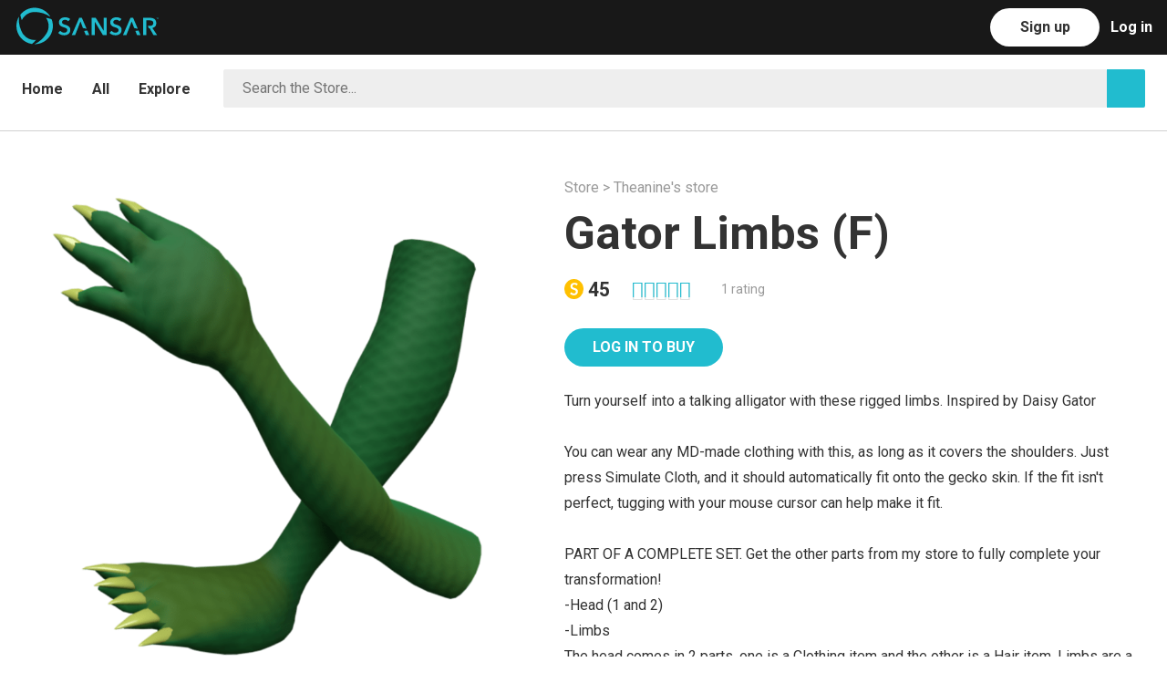

--- FILE ---
content_type: text/html; charset=utf-8
request_url: https://store.sansar.com/listings/adf5018b-b57f-4519-b1a5-ad997e122054/gator-limbs-f
body_size: 14935
content:
<!doctype html>
<html lang="en">
    <head>
      <script>
        window.dataLayer = window.dataLayer || [];
        window.track = window.track || function(){(track.q=track.q || []).push(arguments);}
        
        
        track('set', 'app', 'marketplace');
        track('send', 'sansar_web_pageViewed');
      </script>
      
      <!-- Facebook Pixel Code -->
      <script>
      !function(f,b,e,v,n,t,s)
      {if(f.fbq)return;n=f.fbq=function(){n.callMethod?
      n.callMethod.apply(n,arguments):n.queue.push(arguments)};
      if(!f._fbq)f._fbq=n;n.push=n;n.loaded=!0;n.version='2.0';
      n.queue=[];t=b.createElement(e);t.async=!0;
      t.src=v;s=b.getElementsByTagName(e)[0];
      s.parentNode.insertBefore(t,s)}(window, document,'script',
      'https://connect.facebook.net/en_US/fbevents.js');
      fbq('init', '276862923729376');
      fbq('track', 'PageView');
      </script>
      <noscript><img height="1" width="1" style="display:none"
      src="https://www.facebook.com/tr?id=276862923729376&ev=PageView&noscript=1"
      /></noscript>
      <!-- End Facebook Pixel Code —>      <!-- Google Tag Manager -->
<script>(function(w,d,s,l,i){w[l]=w[l]||[];w[l].push({'gtm.start':
new Date().getTime(),event:'gtm.js'});var f=d.getElementsByTagName(s)[0],
j=d.createElement(s),dl=l!='dataLayer'?'&l='+l:'';j.async=true;j.src=
'https://www.googletagmanager.com/gtm.js?id='+i+dl;f.parentNode.insertBefore(j,f);
})(window,document,'script','dataLayer','GTM-K3MH7JG');</script>
<!-- End Google Tag Manager -->
      <title data-react-helmet="true">Gator Limbs (F) | Sansar Store</title><meta data-react-helmet="true" name="og:type" content="website"/><meta data-react-helmet="true" name="og:locale" content="en_US"/><meta data-react-helmet="true" name="og:site_name" content="Sansar Store"/><meta data-react-helmet="true" name="apple-mobile-web-app-capable" content="yes"/><meta data-react-helmet="true" name="charset" content="utf-8"/><meta data-react-helmet="true" name="viewport" content="width=device-width, initial-scale=1"/><meta data-react-helmet="true" name="msapplication-TileColor" content="#ffffff"/><meta data-react-helmet="true" name="msapplication-TileImage" content="/ms-icon-144x144.png"/><meta data-react-helmet="true" name="theme-color" content="#ffffff"/><meta data-react-helmet="true" name="description" content="Turn yourself into a talking alligator with these rigged limbs. Inspired by Daisy Gator

You can wear any MD-made clothing with this, as long as it covers the shoulders. Just press Simulate Cloth, and it should automatically fit onto the gecko skin. If the fit isn&#x27;t perfect, tugging with your mouse cursor can help make it fit.

PART OF A COMPLETE SET. Get the other parts from my store to fully complete your transformation!
-Head (1 and 2)
-Limbs
The head comes in 2 parts, one is a Clothing item and the other is a Hair item. Limbs are a Clothing item. Tail comes as part of &quot;Head 2&quot;."/><meta data-react-helmet="true" name="og:description" content="Turn yourself into a talking alligator with these rigged limbs. Inspired by Daisy Gator

You can wear any MD-made clothing with this, as long as it covers the shoulders. Just press Simulate Cloth, and it should automatically fit onto the gecko skin. If the fit isn&#x27;t perfect, tugging with your mouse cursor can help make it fit.

PART OF A COMPLETE SET. Get the other parts from my store to fully complete your transformation!
-Head (1 and 2)
-Limbs
The head comes in 2 parts, one is a Clothing item and the other is a Hair item. Limbs are a Clothing item. Tail comes as part of &quot;Head 2&quot;."/><meta data-react-helmet="true" name="og:image" content="https://sansarweb-media-production-w.akamaized.net/982bd1d6-8c76-4fbe-b37e-ccea4a6e529a_1200.png"/><meta data-react-helmet="true" name="og:image:secure_url" content="https://sansarweb-media-production-w.akamaized.net/982bd1d6-8c76-4fbe-b37e-ccea4a6e529a_1200.png"/><meta data-react-helmet="true" name="og:image:type" content="image/png"/><meta data-react-helmet="true" name="og:image:width" content="1200"/><meta data-react-helmet="true" name="og:image" content="https://sansarweb-media-production-w.akamaized.net/d99af12b-3086-4860-93a4-c5aa88a5572f_1200.png"/><meta data-react-helmet="true" name="og:image:secure_url" content="https://sansarweb-media-production-w.akamaized.net/d99af12b-3086-4860-93a4-c5aa88a5572f_1200.png"/><meta data-react-helmet="true" name="og:image:type" content="image/png"/><meta data-react-helmet="true" name="og:image:width" content="1200"/><meta data-react-helmet="true" name="og:image" content="https://sansarweb-media-production-w.akamaized.net/3358e6f0-5cb6-43c6-8409-603f49c99a45_1200.png"/><meta data-react-helmet="true" name="og:image:secure_url" content="https://sansarweb-media-production-w.akamaized.net/3358e6f0-5cb6-43c6-8409-603f49c99a45_1200.png"/><meta data-react-helmet="true" name="og:image:type" content="image/png"/><meta data-react-helmet="true" name="og:image:width" content="1200"/><meta data-react-helmet="true" name="og:title" content="Gator Limbs (F)"/><meta data-react-helmet="true" name="og:url" content="https://store.sansar.com/listings/adf5018b-b57f-4519-b1a5-ad997e122054/gator-limbs-f"/><link data-react-helmet="true" rel="apple-touch-icon" sizes="57x57" href="/assets/apple-icon-57x57.png"/><link data-react-helmet="true" rel="apple-touch-icon" sizes="60x60" href="/assets/apple-icon-60x60.png"/><link data-react-helmet="true" rel="apple-touch-icon" sizes="72x72" href="/assets/apple-icon-72x72.png"/><link data-react-helmet="true" rel="apple-touch-icon" sizes="76x76" href="/assets/apple-icon-76x76.png"/><link data-react-helmet="true" rel="apple-touch-icon" sizes="114x114" href="/assets/apple-icon-114x114.png"/><link data-react-helmet="true" rel="apple-touch-icon" sizes="120x120" href="/assets/apple-icon-120x120.png"/><link data-react-helmet="true" rel="apple-touch-icon" sizes="144x144" href="/assets/apple-icon-144x144.png"/><link data-react-helmet="true" rel="apple-touch-icon" sizes="152x152" href="/assets/apple-icon-152x152.png"/><link data-react-helmet="true" rel="apple-touch-icon" sizes="180x180" href="/assets/apple-icon-180x180.png"/><link data-react-helmet="true" rel="apple-touch-icon" sizes="192x192" href="/assets/apple-icon-192x192.png"/><link data-react-helmet="true" rel="icon" type="image/png" sizes="192x192" href="/assets/android-icon-192x192.png"/><link data-react-helmet="true" rel="icon" type="image/png" sizes="32x32" href="https://sansarweb-media-production-w.akamaized.net/favicon_blue_v1-32x32.png"/><link data-react-helmet="true" rel="icon" type="image/png" sizes="96x96" href="https://sansarweb-media-production-w.akamaized.net/favicon_blue_v1-96x96.png"/><link data-react-helmet="true" rel="icon" type="image/png" sizes="16x16" href="https://sansarweb-media-production-w.akamaized.net/favicon_blue_v1-16x16.png"/><link data-react-helmet="true" rel="manifest" href="/manifest.json"/><link data-react-helmet="true" rel="stylesheet" type="text/css" href="https://fonts.googleapis.com/css?family=Roboto:400,300,700"/><link data-react-helmet="true" rel="stylesheet" type="text/css" charSet="UTF-8" href="https://code.ionicframework.com/ionicons/2.0.1/css/ionicons.min.css"/><style>/* http://meyerweb.com/eric/tools/css/reset/ v2.0 | 20110126 License: none (public domain) */ html, body, div, span, applet, object, iframe, h1, h2, h3, h4, h5, h6, p, blockquote, pre, a, abbr, acronym, address, big, cite, code, del, dfn, em, img, ins, kbd, q, s, samp, small, strike, strong, sub, sup, tt, var, b, u, i, center, dl, dt, dd, ol, ul, li, fieldset, form, label, legend, table, caption, tbody, tfoot, thead, tr, th, td, article, aside, canvas, details, embed, figure, figcaption, footer, header, hgroup, menu, nav, output, ruby, section, summary, time, mark, audio, video { margin: 0; padding: 0; border: 0; font-size: 100%; font: inherit; vertical-align: baseline; } /* HTML5 display-role reset for older browsers */ article, aside, details, figcaption, figure, footer, header, hgroup, menu, nav, section { display: block; } body { line-height: 1; } ol, ul { list-style: none; } blockquote, q { quotes: none; } blockquote:before, blockquote:after, q:before, q:after { content: ''; content: none; } table { border-collapse: collapse; border-spacing: 0; } /* Basscss Basic */ img { max-width: 100%; height: auto; } svg { max-height: 100%; } code, pre, samp { font-family: 'Roboto Mono', 'Source Code Pro', Menlo, Consolas, 'Liberation Mono', monospace; } code, samp { font-size: 87.5%; padding: .125em; } pre { font-size: 87.5%; overflow: scroll; } /* Sansar */ #app { width: 100%; height: 100%; } * { box-sizing: border-box; outline-color: transparent; outline-width: 0px; } html, button, input { font-family: 'Roboto', sans-serif; } html, body { font-size: 16px; height: 100%; } body { -moz-osx-font-smoothing: grayscale; -webkit-font-smoothing: antialiased; background: #fff; color: #333; font-family: 'Roboto', sans-serif; height: 100%; left: 0; line-height: 1.75; margin: 0; overflow-x: hidden; position: relative; } div { vertical-align: middle; } a { color: #21bccf; text-decoration: none; cursor: pointer; } a:hover, a:focus { color: #16808d; } h1 { font-size: 4.208726912921893rem; } h2 { font-size: 3.157334518321rem; } h3 { font-size: 2.3685930369999997rem; } h4 { font-size: 1.776889rem; } h5 { font-size: 1.333rem; } h6 { font-size: 1rem; } h1,h2,h3,h4,h5,h6 { margin-bottom: 1rem; line-height: 1.1; font-weight: 700; } p { margin: 0 0 1rem; } strong { font-weight: bold; } em { font-style: italic; } tt, code, kbd, samp { font-family: monospace; } hr { border: 0; height: 0; border-top: 1px solid rgba(0, 0, 0, 0.1); margin: 0; } input::-ms-clear { display: none; } .clearfix:before, .clearfix:after { content: ""; display: table; } .clearfix:after { clear: both; } /** * A class for providing accessibility readers what they need to read hidden elements * https://developer.yahoo.com/blogs/ydn/clip-hidden-content-better-accessibility-53456.html */ .visuallyHidden { position: absolute !important; clip: rect(1px, 1px, 1px, 1px); padding:0 !important; border:0 !important; height: 1px !important; width: 1px !important; overflow: hidden; } body:hover .visuallyHidden a, body:hover .visuallyHidden input, body:hover .visuallyHidden button { display: none !important; } .nowrap { white-space: nowrap; } .desktop-only, .desktop-navbar { display: block; } .mobile-only, .mobile-navbar { display: none; } .truncate { max-width: 100%; overflow: hidden; text-overflow: ellipsis; white-space: nowrap; } .muted { color: rgba(51,51,51,0.5); } .modalOverlay { background:  rgba(0, 0, 0, 0.5); bottom: 0px; height: 100%; left: 0px; position: fixed; right: 0px; text-align: center; top: 0px; width: 100%; z-index: 99999; } .modalOverlay:before { content: ''; display: inline-block; height: 100%; vertical-align: middle; } .modal { background: rgb(255, 255, 255); border-radius: 4px; border: 1px solid rgb(204, 204, 204); box-shadow: 1px 0 30px rgba(0, 0, 0, 0.1); box-sizing: border-box; display: inline-block; left: 50%; max-width: 600px; outline: 0; overflow: auto; position: absolute; top: 50%; transform: translate(-50%, -50%) !important; vertical-align: middle; width: 100%; } @media screen and (max-width: 64em) { .desktop-only { display: none; } .mobile-only { display: block; } } @media screen and (max-width: 915px) { .desktop-navbar { display: none; } .mobile-navbar { display: block; } } @media screen and (max-width: 52em) { h1 { font-size: 3.157334518321rem; } h2 { font-size: 2.3685930369999997rem; } h3 { font-size: 1.776889rem; } h4 { font-size: 1.333rem; } h5 { font-size: 1rem; } } @media screen and (max-width: 40em) { h1 { font-size: 2.3685930369999997rem; } h2 { font-size: 1.776889rem; } h3 { font-size: 1.333rem; } }</style><style>.jq-dropdown { position: absolute; z-index: 1039; } .jq-dropdown-menu, .jq-dropdown-panel { min-width: 180px; max-width: 360px; list-style: none; background: #fff; border: solid 1px #ddd; border-radius: 0; box-shadow: 0 5px 10px rgba(0, 0, 0, .15); overflow: visible; padding: 4px 0; margin: 0; } .jq-dropdown-panel { padding: 10px; } .jq-dropdown.jq-dropdown-tip { margin-top: 8px; } .jq-dropdown.jq-dropdown-tip:before { position: absolute; top: -6px; left: 9px; content: ''; border-left: 7px solid transparent; border-right: 7px solid transparent; border-bottom: 7px solid #ddd; display: inline-block; } .jq-dropdown.jq-dropdown-tip:after { position: absolute; top: -5px; left: 10px; content: ''; border-left: 6px solid transparent; border-right: 6px solid transparent; border-bottom: 6px solid #fff; display: inline-block; } .jq-dropdown.jq-dropdown-tip.jq-dropdown-anchor-right:before { left: auto; right: 9px; } .jq-dropdown.jq-dropdown-tip.jq-dropdown-anchor-right { left: auto; right: 10px; } .jq-dropdown.jq-dropdown-tip.jq-dropdown-anchor-center:before { left: auto; right: calc(50% - 9px); } .jq-dropdown.jq-dropdown-tip.jq-dropdown-anchor-center:after { left: auto; right: calc(50% - 8px); } .jq-dropdown.jq-dropdown-scroll .jq-dropdown-menu,  .jq-dropdown.jq-dropdown-scroll .jq-dropdown-panel { max-height: 180px; overflow: auto; } .jq-dropdown-menu li { list-style: none; padding: 0 0; margin: 0; line-height: 18px; } .jq-dropdown-menu li > a, .jq-dropdown-menu label { display: block; color: #333; text-decoration: none; padding: .5rem 1rem; margin: 0; white-space: nowrap; font-size: 16px; }  .jq-dropdown-menu li > a:hover, .jq-dropdown-menu label:hover { background-color: #f5f5f5; color: #333; cursor: pointer; width: 100%; } .jq-dropdown-menu .jq-dropdown-divider { font-size: 1px; border-top: solid 1px #e5e5e5; padding: 0; margin: 5px 0; } jq-dropdown .jq-dropdown-menu li.current-user { color: #333; padding: .5rem 1rem; } #category-dropdown.jq-dropdown .jq-dropdown-menu li > a { text-align: left; padding-left: 16px; padding-right: calc(16px * 4); }</style><style>.inline{ display:inline } .block{ display:block } .inline-block{ display:inline-block } .table{ display:table } .table-cell{ display:table-cell } .overflow-hidden{ overflow:hidden } .overflow-scroll{ overflow:scroll } .overflow-auto{ overflow:auto } .clearfix:before, .clearfix:after{ content:" "; display:table } .clearfix:after{ clear:both } .left{ float:left } .right{ float:right } .fit{ max-width:100% } .max-width-1{ max-width:24rem } .max-width-2{ max-width:32rem } .max-width-3{ max-width:48rem } .max-width-4{ max-width:64rem } .border-box{ box-sizing:border-box } .align-baseline{ vertical-align:baseline } .align-top{ vertical-align:top } .align-middle{ vertical-align:middle } .align-bottom{ vertical-align:bottom } .m0{ margin:0 } .mt0{ margin-top:0 } .mr0{ margin-right:0 } .mb0{ margin-bottom:0 } .ml0{ margin-left:0 } .mx0{ margin-left:0; margin-right:0 } .my0{ margin-top:0; margin-bottom:0 } .m1{ margin:.5rem } .mt1{ margin-top:.5rem } .mr1{ margin-right:.5rem } .mb1{ margin-bottom:.5rem } .ml1{ margin-left:.5rem } .mx1{ margin-left:.5rem; margin-right:.5rem } .my1{ margin-top:.5rem; margin-bottom:.5rem } .m2{ margin:1rem } .mt2{ margin-top:1rem } .mr2{ margin-right:1rem } .mb2{ margin-bottom:1rem } .ml2{ margin-left:1rem } .mx2{ margin-left:1rem; margin-right:1rem } .my2{ margin-top:1rem; margin-bottom:1rem } .m3{ margin:2rem } .mt3{ margin-top:2rem } .mr3{ margin-right:2rem } .mb3{ margin-bottom:2rem } .ml3{ margin-left:2rem } .mx3{ margin-left:2rem; margin-right:2rem } .my3{ margin-top:2rem; margin-bottom:2rem } .m4{ margin:4rem } .mt4{ margin-top:4rem } .mr4{ margin-right:4rem } .mb4{ margin-bottom:4rem } .ml4{ margin-left:4rem } .mx4{ margin-left:4rem; margin-right:4rem } .my4{ margin-top:4rem; margin-bottom:4rem } .mxn1{ margin-left:-.5rem; margin-right:-.5rem; } .mxn2{ margin-left:-1rem; margin-right:-1rem; } .mxn3{ margin-left:-2rem; margin-right:-2rem; } .mxn4{ margin-left:-4rem; margin-right:-4rem; } .ml-auto{ margin-left:auto } .mr-auto{ margin-right:auto } .mx-auto{ margin-left:auto; margin-right:auto; } .p0{ padding:0 } .pt0{ padding-top:0 } .pr0{ padding-right:0 } .pb0{ padding-bottom:0 } .pl0{ padding-left:0 } .px0{ padding-left:0; padding-right:0 } .py0{ padding-top:0;  padding-bottom:0 } .p1{ padding:.5rem } .pt1{ padding-top:.5rem } .pr1{ padding-right:.5rem } .pb1{ padding-bottom:.5rem } .pl1{ padding-left:.5rem } .py1{ padding-top:.5rem; padding-bottom:.5rem } .px1{ padding-left:.5rem; padding-right:.5rem } .p2{ padding:1rem } .pt2{ padding-top:1rem } .pr2{ padding-right:1rem } .pb2{ padding-bottom:1rem } .pl2{ padding-left:1rem } .py2{ padding-top:1rem; padding-bottom:1rem } .px2{ padding-left:1rem; padding-right:1rem } .p3{ padding:2rem } .pt3{ padding-top:2rem } .pr3{ padding-right:2rem } .pb3{ padding-bottom:2rem } .pl3{ padding-left:2rem } .py3{ padding-top:2rem; padding-bottom:2rem } .px3{ padding-left:2rem; padding-right:2rem } .p4{ padding:4rem } .pt4{ padding-top:4rem } .pr4{ padding-right:4rem } .pb4{ padding-bottom:4rem } .pl4{ padding-left:4rem } .py4{ padding-top:4rem; padding-bottom:4rem } .px4{ padding-left:4rem; padding-right:4rem } .col{ float:left; box-sizing:border-box; } .col-right{ float:right; box-sizing:border-box; } .col-1{ width:8.33333%; } .col-2{ width:16.66667%; } .col-3{ width:25%; } .col-4{ width:33.33333%; } .col-5{ width:41.66667%; } .col-6{ width:50%; } .col-7{ width:58.33333%; } .col-8{ width:66.66667%; } .col-9{ width:75%; } .col-10{ width:83.33333%; } .col-11{ width:91.66667%; } .col-12{ width:100%; } @media (min-width: 40em){ .sm-col{ float:left; box-sizing:border-box; } .sm-col-right{ float:right; box-sizing:border-box; } .sm-col-1{ width:8.33333%; } .sm-col-2{ width:16.66667%; } .sm-col-3{ width:25%; } .sm-col-4{ width:33.33333%; } .sm-col-5{ width:41.66667%; } .sm-col-6{ width:50%; } .sm-col-7{ width:58.33333%; } .sm-col-8{ width:66.66667%; } .sm-col-9{ width:75%; } .sm-col-10{ width:83.33333%; } .sm-col-11{ width:91.66667%; } .sm-col-12{ width:100%; } } @media (min-width: 52em){ .md-col{ float:left; box-sizing:border-box; } .md-col-right{ float:right; box-sizing:border-box; } .md-col-1{ width:8.33333%; } .md-col-2{ width:16.66667%; } .md-col-3{ width:25%; } .md-col-4{ width:33.33333%; } .md-col-5{ width:41.66667%; } .md-col-6{ width:50%; } .md-col-7{ width:58.33333%; } .md-col-8{ width:66.66667%; } .md-col-9{ width:75%; } .md-col-10{ width:83.33333%; } .md-col-11{ width:91.66667%; } .md-col-12{ width:100%; } } @media (min-width: 64em){ .lg-col{ float:left; box-sizing:border-box; } .lg-col-right{ float:right; box-sizing:border-box; } .lg-col-1{ width:8.33333%; } .lg-col-2{ width:16.66667%; } .lg-col-3{ width:25%; } .lg-col-4{ width:33.33333%; } .lg-col-5{ width:41.66667%; } .lg-col-6{ width:50%; } .lg-col-7{ width:58.33333%; } .lg-col-8{ width:66.66667%; } .lg-col-9{ width:75%; } .lg-col-10{ width:83.33333%; } .lg-col-11{ width:91.66667%; } .lg-col-12{ width:100%; } } .max-width-5 { max-width: 76rem; } @media (min-width: 76rem) { .xl-col { float: left; box-sizing: border-box; } .xl-col-right { float: right; box-sizing: border-box; } .xl-col-1 { width: calc(1/12 * 100%); } .xl-col-2 { width: calc(2/12 * 100%); } .xl-col-3 { width: calc(3/12 * 100%); } .xl-col-4 { width: calc(4/12 * 100%); } .xl-col-5 { width: calc(5/12 * 100%); } .xl-col-6 { width: calc(6/12 * 100%); } .xl-col-7 { width: calc(7/12 * 100%); } .xl-col-8 { width: calc(8/12 * 100%); } .xl-col-9 { width: calc(9/12 * 100%); } .xl-col-10 { width: calc(10/12 * 100%); } .xl-col-11 { width: calc(11/12 * 100%); } .xl-col-12 { width: 100%; } } .dpr1 { padding-right: .5rem; } .dpl1 { padding-left: .5rem; } @media screen and (max-width: 40em){ .dpr1, .dpl1 { padding-left: 0; padding-right: 0; } }</style><style data-styled-components="iECmZH eBPLrl fQrtUI bpWWIV Gvkfm jSamNi dZjmjv kXFqFM chgxQg hLDEOG lhmIOZ iaofyv cGfRds lnDfsH fBsVSr kcJHqE kkpfay cAaUIq hooxyw gjOexq MaLSI dFWgYq eSJTYD cIwJUW iVNJAM kwwej iCSkxh dkulbZ jvMljl dURQKv dIwymf fknStF ipOHUD bwGBRy ISxiX eTJbJd eITSzT edLeD dHnBLM hrVIaK fuEMbX eRSjkb dLhXXC hzzPMm fKKexV kZWTqX kNGEwu bxoOGV kdEnSz hQWIhd hzVDJn gVpanH dGWdRe cqiqiS bhmgNm chkKVQ kPUOeT kcfWyc kBDXsz fBBjxu kklCku ciXkfQ fodsEa jgkaHw bDGUBg gvVyVm kLGTXv kLLHPh ilqdlo haZnJX gCgYXU bzMSxm guuxGz gIiyEI jFqvEI iAwDCJ jodgmb cpHXjY jhEZfy hnCkSH fTxKZj">
/* sc-component-id: Coin__CoinSvg-sc-1n5bo6u-0 */
.bhmgNm{display:inline-block;font-size:inherit;vertical-align:-0.125em;height:1em;}
/* sc-component-id: Button-sc-1wzbdpv-0-a */
.lhmIOZ{background:transparent;border-radius:30px;border:1px solid rgba(51,51,51,0.35);color:rgba(51,51,51,0.85);cursor:pointer;display:inline-block;font-size:16px;font-weight:700;height:42px;line-height:1.5;min-width:120px;outline:none;padding:8px 30px;text-align:center;-webkit-text-decoration:none !important;text-decoration:none !important;text-transform:uppercase;-webkit-transition:all .2s ease;transition:all .2s ease;-webkit-user-select:none;-moz-user-select:none;-ms-user-select:none;user-select:none;vertical-align:middle;white-space:nowrap;border-color:transparent;background:#ffffff;color:#fff;} .lhmIOZ:hover,.lhmIOZ:focus{border-color:#333;-webkit-text-decoration:none;text-decoration:none;color:#333;} .lhmIOZ:disabled{opacity:0.5;cursor:not-allowed;} .lhmIOZ:hover,.lhmIOZ:focus{background:#f2f2f2;border-color:transparent;color:#fff;} .lhmIOZ:disabled{border-color:transparent;color:#fff;} .lhmIOZ:disabled:hover,.lhmIOZ:disabled:focus{background:#ffffff;opacity:0.5;cursor:not-allowed;}
/* sc-component-id: DotIndicator__Container-sc-1u3ne3j-0 */
.eTJbJd{text-align:center;}
/* sc-component-id: DotIndicator__DotList-sc-1u3ne3j-1 */
.eITSzT{list-style:none;display:inline-block;margin-bottom:16px;padding:0;}
/* sc-component-id: DotIndicator__Dot-sc-1u3ne3j-2 */
.edLeD{width:8px;height:8px;display:inline-block;border-radius:50%;background-color:#000;opacity:0.2;-webkit-transition:opacity .2s;transition:opacity .2s;cursor:pointer;} .edLeD:not(:last-child){margin-right:8px;}
/* sc-component-id: CarouselComponents__CarouselContent-sc-1g97gze-0 */
.ipOHUD{position:relative;width:100%;} .ipOHUD *{-webkit-transition:opacity 0.2ms;transition:opacity 0.2ms;}
/* sc-component-id: CarouselComponents__CarouselPlaceholder-sc-1g97gze-1 */
.ISxiX{background-color:#f6f4f5;border-radius:4px;-webkit-transition:.2s;transition:.2s;}
/* sc-component-id: CarouselComponents__CarouselWindow-sc-1g97gze-2 */
.bwGBRy{box-sizing:content-box;max-width:none;overflow-x:hidden;padding-bottom:16px;width:100%;}
/* sc-component-id: TruncatedText-sc-pn6cvh-0-a */
.gIiyEI{display:inline-block;max-width:100%;overflow:hidden;text-overflow:ellipsis;white-space:nowrap;word-wrap:normal;}
/* sc-component-id: RatingStars__StarContainer-sc-ehkwb-0 */
.fBBjxu{color:rgba(51,51,51,0.15);display:inline-block;font-family:"Ionicons";font-size:inherit;speak:none;vertical-align:middle;position:relative;cursor:default;} .fBBjxu::before{content:"\f2fc \f2fc \f2fc \f2fc \f2fc";}
/* sc-component-id: RatingStars__Stars-sc-ehkwb-1 */
.kklCku{position:absolute;left:0;top:0;white-space:nowrap;overflow:hidden;color:#21bccf;} .kklCku::before{content:"\f2fc \f2fc \f2fc \f2fc \f2fc";}
/* sc-component-id: NavBarComponents__Header-sc-z43nhy-0 */
.fQrtUI{position:absolute;top:0;width:100%;z-index:99;background:#181818;}
/* sc-component-id: NavBarComponents__Nav-sc-z43nhy-1 */
.bpWWIV{height:60px;position:relative;}
/* sc-component-id: NavBarComponents__LeftMenuBar-sc-z43nhy-2 */
.Gvkfm{float:left;list-style:none;margin-left:calc(50px + (24px * 0.5));padding:0;} .Gvkfm li{float:left;margin-left:calc(16px * 2);padding:0;} .Gvkfm li a{color:rgba(255,255,255,0.45);display:block;font-weight:700;height:60px;line-height:60px;} .Gvkfm li a:hover,.Gvkfm li a:focus,.Gvkfm li a:active{color:rgba(255,255,255,0.9);-webkit-text-decoration:none;text-decoration:none;} .Gvkfm li a.active{color:rgba(255,255,255,0.9);}
/* sc-component-id: NavBarComponents__Logo-sc-z43nhy-4 */
.dZjmjv{background-image:url("https://sansarweb-media-production-w.akamaized.net/web128x128Blue.png");display:block;height:50px;margin:calc((60px - 50px) / 2);width:50px;background-size:cover;background-position:50% 50%;}
/* sc-component-id: CommonNavComponents__RightMenuBar-sc-pnv3e5-0 */
.chgxQg{list-style:none;float:right;margin-right:16px;padding:0;color:rgba(255,255,255,0.45);} .chgxQg > li{float:right;margin-left:12px;padding:3px 0 0;}
/* sc-component-id: Tabs__Nav-sc-1ucyr2m-0 */
.kkpfay{width:100%;height:100%;min-height:68px;border-bottom:1px solid #e0e0e0;}
/* sc-component-id: Tabs__List-sc-1ucyr2m-1 */
.cAaUIq{display:block;height:100%;list-style:none;margin:0;padding:0;width:100%;}
/* sc-component-id: DropdownWithOptions__Wrapper-sc-1cqlana-0 */
.dFWgYq{float:left;position:relative;z-index:50;}
/* sc-component-id: DropdownWithOptions__Selected-sc-1cqlana-1 */
.eSJTYD{color:#333;} .eSJTYD:hover{color:#333;} .eSJTYD:focus,.eSJTYD:hover{color:#333;}
/* sc-component-id: DesktopNavComponents__LogInLink-sc-10t0ch1-4 */
.hLDEOG{color:rgba(255,255,255,0.45);display:block;font-weight:700;height:60px;line-height:60px;margin-top:-3px;} .hLDEOG:hover,.hLDEOG:focus,.hLDEOG:active{color:rgba(255,255,255,0.9);-webkit-text-decoration:none;text-decoration:none;}
/* sc-component-id: sc-keyframes-iECmZH */
@-webkit-keyframes iECmZH{0%{-webkit-transform:rotate(0deg);-ms-transform:rotate(0deg);transform:rotate(0deg);}100%{-webkit-transform:rotate(360deg);-ms-transform:rotate(360deg);transform:rotate(360deg);}} @keyframes iECmZH{0%{-webkit-transform:rotate(0deg);-ms-transform:rotate(0deg);transform:rotate(0deg);}100%{-webkit-transform:rotate(360deg);-ms-transform:rotate(360deg);transform:rotate(360deg);}}
/* sc-component-id: TestNavbar__ButtonText-sc-11bwuw4-1 */
.iaofyv{color:#333;text-transform:none;}
/* sc-component-id: TestNavbar__TestLogo-sc-11bwuw4-2 */
.kXFqFM{float:left;width:156px;height:41px;margin-top:8px;}
/* sc-component-id: TestNavbar__LogoLink-sc-11bwuw4-3 */
.jSamNi{margin-left:-76px;}
/* sc-component-id: BrowseNavigationComponents__BrowseNavigationContainer-sc-95xwie-0 */
.lnDfsH{border-bottom:1px solid #d0d0d0;} .lnDfsH nav{border:none;} @media screen and (max-width:1400px){.lnDfsH{border-color:#d0d0d0;}}
/* sc-component-id: DetailPageComponents__Specifications-sc-1hwuce1-9 */
.kLLHPh{border-bottom:1px solid #d0d0d0;margin-top:24px;}
/* sc-component-id: DetailPageComponents__SpecificationRow-sc-1hwuce1-10 */
.ilqdlo{padding:6px 0;border-top:1px solid #d0d0d0;}
/* sc-component-id: DetailPageComponents__SpecificationLabel-sc-1hwuce1-11 */
.haZnJX{float:left;width:25%;color:rgba(51,51,51,0.5);} @media screen and (max-width:52em){.haZnJX{width:40%;}}
/* sc-component-id: DetailPageComponents__SpecificationContent-sc-1hwuce1-12 */
.gCgYXU{overflow:hidden;overflow-wrap:break-word;}
/* sc-component-id: Layout__Wrapper-sc-xj914t-0 */
.eBPLrl{position:relative;width:100%;height:100%;margin:0;padding:0;}
/* sc-component-id: Layout__Main-sc-xj914t-1 */
.cGfRds{min-height:calc(100% - 341px);margin:0;padding:60px 0 0 0;width:100%;} @media screen and (max-width:40em){.cGfRds{min-height:calc(100% - 693px);}}
/* sc-component-id: Layout__LayoutContainer-sc-xj914t-2 */
.kcJHqE{margin:0 auto;max-width:1200px;padding:0 24px calc(24px * 2) 24px;position:relative;width:100%;}
/* sc-component-id: Layout__StoreContainer-sc-xj914t-3 */
.dHnBLM{max-width:1400px;}
/* sc-component-id: TextColorAnchor-kHXRFq */
.gjOexq{color:#333;display:inline-block;margin-right:32px;padding:20px 0 16px;font-weight:700;padding:24px 0;} .gjOexq:hover{color:rgba(51,51,51,0.5);} .gjOexq.active{color:#21bccf;}
/* sc-component-id: TextColorAnchor-ezaNGD */
.MaLSI{color:#333;display:inline-block;margin-right:32px;padding:20px 0 16px;font-weight:700;padding:24px 0;float:none;vertical-align:top;} .MaLSI:hover{color:rgba(51,51,51,0.5);} .MaLSI.active{color:#21bccf;} .MaLSI a:hover{color:rgba(51,51,51,0.5);}
/* sc-component-id: sc-1sozfsc-2-GridComponents__GridItem-FWRwh */
.hooxyw{float:left;padding:0 12px 24px 12px;margin:0;width:50%;padding:0;float:left;width:auto;} @media screen and (max-width:40em){.hooxyw{display:none;}}
/* sc-component-id: sc-bwzfXH */
.cIwJUW .ion-android-arrow-dropdown{margin-left:0.25rem;}
/* sc-component-id: sc-htpNat */
.iVNJAM{display:none;font-weight:normal;} @media screen and (max-width:40em){.iVNJAM{z-index:55;padding:16px 16px 16px 0;display:block;}}
/* sc-component-id: sc-bxivhb */
.kwwej{font-size:24px !important;padding:0;}
/* sc-component-id: sc-ifAKCX */
.dkulbZ{position:relative;display:block;float:left;border:1px solid #eee;width:calc(100% - 42px);padding-left:16px;background:#fff;border-radius:2px;box-sizing:border-box;background-color:#eee;}
/* sc-component-id: sc-EHOje */
.jvMljl{width:100%;height:40px;border:none;color:#333;padding-left:4px;line-height:40px;font-size:16px;background-color:#eee;}
/* sc-component-id: sc-bZQynM */
.dURQKv{background-color:#21bccf;border-radius:0 2px 2px 0;color:white;cursor:pointer;display:inline-block;font-size:20px;height:42px;line-height:42px;text-align:center;width:42px;}
/* sc-component-id: sc-gzVnrw */
.iCSkxh{padding:calc(16px) 0;display:block;float:none;overflow:hidden;}
/* sc-component-id: sc-xj914t-3-Layout__StoreContainer-iLnvJP */
.fBsVSr{max-width:1400px;max-width:1400px !important;padding-bottom:0;}
/* sc-component-id: sc-kkGfuU */
.gVpanH{color:rgba(51,51,51,0.5);margin-bottom:.5rem;} .gVpanH a{color:rgba(51,51,51,0.5);display:inline-block;} .gVpanH a:hover{color:#333;}
/* sc-component-id: sc-bMvGRv */
.jFqvEI{width:100%;font-size:0.875rem;background:#181818;color:rgba(255,255,255,0.45);text-align:center;}
/* sc-component-id: sc-CtfFt */
.iAwDCJ{padding:16px;}
/* sc-component-id: sc-laTMn */
.jhEZfy{color:rgba(255,255,255,0.9);margin:0 0 16px;}
/* sc-component-id: sc-hGoxap */
.jodgmb{display:inline-block;vertical-align:top;padding:0;list-style:none;text-align:left;width:auto;margin:16px 140px 16px 0;} .jodgmb:last-child{margin-right:0;} @media screen and (max-width:40em){.jodgmb{width:100%;margin-right:0;}}
/* sc-component-id: sc-fjmCvl */
@media screen and (max-width:40em){.cpHXjY{text-align:center;}}
/* sc-component-id: sc-TFwJa */
.hnCkSH{color:rgba(255,255,255,0.45);} .hnCkSH:hover,.hnCkSH:focus{color:rgba(255,255,255,0.9);}
/* sc-component-id: sc-bHwgHz */
.fTxKZj{padding:24px 0;border-top:1px solid #333;}
/* sc-component-id: sc-xj914t-5-Layout__Page-REAzV */
.hrVIaK{padding:calc(2 * 24px) 0 calc(4 * 24px);} @media screen and (max-width:52em){.hrVIaK{padding-top:12px;}} @media screen and (max-width:40em){.hrVIaK{padding-top:12px;}}
/* sc-component-id: sc-gPWkxV */
.fuEMbX{display:block;float:left;width:44.37869822485207%;} @media screen and (max-width:52em){.fuEMbX{display:none;}}
/* sc-component-id: sc-jVODtj */
.dLhXXC{display:block;max-width:100%;width:100%;}
/* sc-component-id: sc-kUaPvJ */
.eRSjkb{position:relative;}
/* sc-component-id: sc-giadOv */
.hzzPMm{list-style:none;margin:12px -9px 24px;padding:0;} @media screen and (max-width:52em){.hzzPMm{display:none;}}
/* sc-component-id: sc-fONwsr */
.fKKexV{width:20%;float:left;padding:2px;}
/* sc-component-id: sc-VJcYb */
.kZWTqX{display:block;margin:0 calc(24px/4) calc(24px/2);border:1px solid #d0d0d0;border:3px solid #21bccf;}.kNGEwu{display:block;margin:0 calc(24px/4) calc(24px/2);border:1px solid #d0d0d0;}
/* sc-component-id: sc-ipXKqB */
.bxoOGV{background-image:url(https://sansarweb-media-production-w.akamaized.net/982bd1d6-8c76-4fbe-b37e-ccea4a6e529a_thumb.png);background-position:50% 50%;background-size:cover;display:block;height:0;padding-top:100%;}.kdEnSz{background-image:url(https://sansarweb-media-production-w.akamaized.net/d99af12b-3086-4860-93a4-c5aa88a5572f_thumb.png);background-position:50% 50%;background-size:cover;display:block;height:0;padding-top:100%;}.hQWIhd{background-image:url(https://sansarweb-media-production-w.akamaized.net/3358e6f0-5cb6-43c6-8409-603f49c99a45_thumb.png);background-position:50% 50%;background-size:cover;display:block;height:0;padding-top:100%;}
/* sc-component-id: sc-hmXxxW */
.hzVDJn{float:right;width:55.62130177514793%;padding-left:calc(2 * 24px);} @media screen and (max-width:52em){.hzVDJn{width:100%;padding-left:0;padding-right:0;}}
/* sc-component-id: sc-cqCuEk */
.dGWdRe{font-size:3.157334518321rem;margin:0 0 16px;line-height:1.1;} @media screen and (max-width:52em){.dGWdRe{font-size:2.3685930369999997rem;}} @media screen and (max-width:40em){.dGWdRe{font-size:1.776889rem;}}
/* sc-component-id: sc-dliRfk */
.cqiqiS{float:left;margin-right:24px;font-weight:700;font-size:1.333rem;}
/* sc-component-id: sc-kLIISr */
.chkKVQ{min-width:240px;float:left;margin-top:10px;}
/* sc-component-id: sc-1wzbdpv-0-Button-gpdaNN */
.bDGUBg{background:transparent;border-radius:30px;border:1px solid rgba(51,51,51,0.35);color:rgba(51,51,51,0.85);cursor:pointer;display:inline-block;font-size:16px;font-weight:700;height:42px;line-height:1.5;min-width:120px;outline:none;padding:8px 30px;text-align:center;-webkit-text-decoration:none !important;text-decoration:none !important;text-transform:uppercase;-webkit-transition:all .2s ease;transition:all .2s ease;-webkit-user-select:none;-moz-user-select:none;-ms-user-select:none;user-select:none;vertical-align:middle;white-space:nowrap;border-color:transparent;background:#21bccf;color:#fff;margin:24px 0 0;} .bDGUBg:hover,.bDGUBg:focus{border-color:#333;-webkit-text-decoration:none;text-decoration:none;color:#333;} .bDGUBg:disabled{opacity:0.5;cursor:not-allowed;} .bDGUBg:hover,.bDGUBg:focus{background:#1da8b9;border-color:transparent;color:#fff;} .bDGUBg:disabled{border-color:transparent;color:#fff;} .bDGUBg:disabled:hover,.bDGUBg:disabled:focus{background:#21bccf;opacity:0.5;cursor:not-allowed;}
/* sc-component-id: sc-qrIAp */
.gvVyVm{margin-top:24px;}
/* sc-component-id: sc-LKuAh */
.dIwymf{display:none;} @media screen and (max-width:52em){.dIwymf{display:block;}}
/* sc-component-id: sc-hzNEM */
.fknStF{position:relative;}
/* sc-component-id: sc-chbbiW */
.kBDXsz{font-size:21px;line-height:16px;}
/* sc-component-id: sc-kxynE */
.ciXkfQ{width:244px;left:-78px;top:16px;display:none;} @media screen and (max-width:52em){.ciXkfQ{width:244px;left:0px;}}
/* sc-component-id: sc-cooIXK */
.fodsEa{margin:12px 16px;}
/* sc-component-id: sc-fcdeBU */
.jgkaHw{position:absolute;top:-4px;left:98px;font-size:14px;color:rgba(51,51,51,0.5);}
/* sc-component-id: sc-gmeYpB */
.kcfWyc{float:left;cursor:pointer;}
/* sc-component-id: sc-kZmsYB */
.kPUOeT{position:relative;text-align:left;}
/* sc-component-id: sc-etwtAo */
.bzMSxm{margin-right:12px;}
/* sc-component-id: sc-1hwuce1-12-DetailPageComponents__SpecificationContent-jklGrL */
.guuxGz{overflow:hidden;overflow-wrap:break-word;line-height:1;} .guuxGz a{margin-top:6px;}
/* sc-component-id: sc-jXQZqI */
.kLGTXv{background-color:#ffedb1;padding:16px 24px;text-align:left;display:box;}</style>
    </head>
    <body>
      <!-- Google Tag Manager (noscript) -->
<noscript><iframe src="https://www.googletagmanager.com/ns.html?id=GTM-K3MH7JG"
height="0" width="0" style="display:none;visibility:hidden"></iframe></noscript>
<!-- End Google Tag Manager (noscript) -->
      <div id="app"><div class="Layout__Wrapper-sc-xj914t-0 eBPLrl" data-reactroot=""><header class="NavBarComponents__Header-sc-z43nhy-0 fQrtUI" role="banner" id="navbar" style="height:60px;overflow-y:hidden"><nav class="NavBarComponents__Nav-sc-z43nhy-1 bpWWIV"><ul class="NavBarComponents__LeftMenuBar-sc-z43nhy-2 Gvkfm" role="menubar"><li role="menuitem"><a class="TestNavbar__LogoLink-sc-11bwuw4-3 jSamNi" href="https://www.sansar.com" id="logo-link"><div class="mobile-only"><span class="NavBarComponents__Logo-sc-z43nhy-4 dZjmjv"><span class="visuallyHidden">home link</span></span></div><div class="desktop-only"><img class="TestNavbar__TestLogo-sc-11bwuw4-2 kXFqFM" src="https://sansarweb-media-production-w.akamaized.net/sansar_logo_2019.svg"/></div></a></li><li class="desktop-only"></li></ul><ul class="CommonNavComponents__RightMenuBar-sc-pnv3e5-0 chgxQg"><li role="menuitem"><a class="DesktopNavComponents__LogInLink-sc-10t0ch1-4 hLDEOG" href="/auth/in" style="color:#fff">Log in</a></li><li role="menuitem"><a class="Button-sc-1wzbdpv-0-a lhmIOZ" color="#ffffff" style="margin-top:6px" href="https://account.sansar.com/register"><span class="TestNavbar__ButtonText-sc-11bwuw4-1 iaofyv">Sign up</span></a></li></ul></nav></header><main class="Layout__Main-sc-xj914t-1 cGfRds"><div><div><div class="BrowseNavigationComponents__BrowseNavigationContainer-sc-95xwie-0 lnDfsH"><section class="sc-xj914t-3-Layout__StoreContainer-iLnvJP fBsVSr Layout__LayoutContainer-sc-xj914t-2 kcJHqE"><nav class="Tabs__Nav-sc-1ucyr2m-0 kkpfay"><ul class="Tabs__List-sc-1ucyr2m-1 cAaUIq"><li class="sc-1sozfsc-2-GridComponents__GridItem-FWRwh hooxyw"><a class="TextColorAnchor-kHXRFq gjOexq" href="/">Home</a><a class="TextColorAnchor-kHXRFq gjOexq" href="/all">All</a><div class="TextColorAnchor-ezaNGD MaLSI DropdownWithOptions__Wrapper-sc-1cqlana-0 dFWgYq"><a class="DropdownWithOptions__Selected-sc-1cqlana-1 eSJTYD" href="javascript:;"><span class="sc-bwzfXH cIwJUW"><strong>Explore <span class="ion-android-arrow-dropdown"></span></strong></span></a></div></li><div class="sc-htpNat iVNJAM DropdownWithOptions__Wrapper-sc-1cqlana-0 dFWgYq"><a class="DropdownWithOptions__Selected-sc-1cqlana-1 eSJTYD" href="javascript:;"><span class="ion-android-menu sc-bxivhb kwwej"><span class="visuallyHidden">click to open dropdown</span></span></a></div><div class="sc-gzVnrw iCSkxh"><form class="sc-ifAKCX dkulbZ"><input type="text" class="sc-EHOje jvMljl" placeholder="Search the Store..." value=""/></form><span class="ion-search sc-bZQynM dURQKv"></span></div></ul></nav></section></div><div><aside class="sc-LKuAh dIwymf"><div class="sc-hzNEM fknStF"><div class="CarouselComponents__CarouselContent-sc-1g97gze-0 ipOHUD"><div class="CarouselComponents__CarouselWindow-sc-1g97gze-2 bwGBRy"><div class="CarouselComponents__CarouselPlaceholder-sc-1g97gze-1 ISxiX"></div></div><div class="DotIndicator__Container-sc-1u3ne3j-0 eTJbJd"><ul class="DotIndicator__DotList-sc-1u3ne3j-1 eITSzT"><li class="DotIndicator__Dot-sc-1u3ne3j-2 edLeD" style="opacity:0"></li></ul></div></div></div></aside><section class="Layout__StoreContainer-sc-xj914t-3 dHnBLM Layout__LayoutContainer-sc-xj914t-2 kcJHqE"><div class="sc-xj914t-5-Layout__Page-REAzV hrVIaK"><div class="clearfix"><div class="sc-gPWkxV fuEMbX"><div class="sc-kUaPvJ eRSjkb" role="region" aria-label="Featured Image"><img class="sc-jVODtj dLhXXC" src="https://sansarweb-media-production-w.akamaized.net/982bd1d6-8c76-4fbe-b37e-ccea4a6e529a_preview.png" alt="Gator Limbs (F)"/></div><ul class="sc-giadOv clearfix hzzPMm" role="region" aria-label="Thumbnail Images"><li class="sc-fONwsr fKKexV"><a class="sc-VJcYb kZWTqX"><div class="sc-ipXKqB bxoOGV"></div></a></li><li class="sc-fONwsr fKKexV"><a class="sc-VJcYb kNGEwu"><div class="sc-ipXKqB kdEnSz"></div></a></li><li class="sc-fONwsr fKKexV"><a class="sc-VJcYb kNGEwu"><div class="sc-ipXKqB hQWIhd"></div></a></li></ul></div><div class="sc-hmXxxW hzVDJn"><div class="sc-kkGfuU gVpanH"><a href="/">Store</a> &gt; <a href="/store/Theanine">Theanine<!-- -->&#x27;s store</a></div><h1 class="sc-cqCuEk dGWdRe">Gator Limbs (F)</h1><div class="clearfix"><div class="sc-dliRfk cqiqiS"><span><svg class="Coin__CoinSvg-sc-1n5bo6u-0 bhmgNm" version="1.1" viewBox="0 0 16 16" xmlns="http://www.w3.org/2000/svg"><g fill="none" fill-rule="evenodd"><circle cx="8" cy="8" r="8" fill="#FFC000"></circle><path d="m11.272 4.0119c-0.36543-0.33732-0.79175-0.5903-1.2837-0.75896-0.49192-0.16866-0.97915-0.25299-1.457-0.25299-0.42633 0-0.84329 0.056219-1.2556 0.16866s-0.78238 0.2811-1.1056 0.50597-0.58562 0.51534-0.78707 0.86203-0.29984 0.75896-0.29984 1.2415c0 0.44507 0.070274 0.81518 0.21082 1.115 0.14055 0.29984 0.32795 0.54814 0.55282 0.75428s0.48255 0.37011 0.76364 0.49192c0.28578 0.12649 0.56688 0.22956 0.85266 0.31858 0.29047 0.098384 0.57156 0.19208 0.8386 0.2811 0.26704 0.089014 0.4966 0.19208 0.69337 0.31389 0.19677 0.12181 0.35137 0.26236 0.46381 0.42633 0.11712 0.16397 0.17334 0.37011 0.17334 0.61841 0 0.25767-0.051534 0.47318-0.1546 0.64652-0.10307 0.17334-0.23425 0.31858-0.39822 0.4357-0.16397 0.11712-0.34669 0.19677-0.55282 0.2483-0.20614 0.046849-0.4029 0.074959-0.59967 0.074959-0.3748 0-0.74959-0.093699-1.1384-0.2811-0.38416-0.1874-0.69337-0.44038-0.92293-0.75896l-1.1993 1.1197c0.3748 0.44507 0.85266 0.78238 1.4383 1.0073 0.58562 0.22488 1.1853 0.342 1.7943 0.342 0.45912 0 0.89951-0.060904 1.3165-0.1874 0.41696-0.12649 0.78238-0.30921 1.0916-0.56219 0.30921-0.2483 0.55751-0.56219 0.74491-0.94167 0.1874-0.37948 0.2811-0.81986 0.2811-1.3258 0-0.46381-0.084329-0.84797-0.25767-1.1619-0.17334-0.30921-0.39353-0.56688-0.66526-0.77301-0.27173-0.20614-0.56688-0.37011-0.89014-0.49192-0.32326-0.12649-0.63715-0.23425-0.93699-0.33263-0.26704-0.079644-0.51066-0.15929-0.73085-0.23893-0.22019-0.079644-0.41227-0.17334-0.56688-0.2811-0.1546-0.10775-0.27641-0.23425-0.36543-0.38885-0.089014-0.14992-0.13118-0.33263-0.13118-0.54814 0-0.22956 0.051534-0.43101 0.1546-0.59499 0.10307-0.16397 0.23425-0.29984 0.39353-0.39822 0.15929-0.10307 0.33732-0.17803 0.53408-0.22488 0.19677-0.046849 0.38885-0.074959 0.58562-0.074959 0.32795 0 0.65589 0.079644 0.97915 0.23425 0.32326 0.1546 0.57625 0.35137 0.74959 0.58093l1.0869-1.2087z" fill="#fff" fill-rule="nonzero"></path></g></svg> <!-- -->45</span></div><div class="sc-kLIISr chkKVQ"><div class="sc-kZmsYB kPUOeT"><div class="sc-gmeYpB kcfWyc"><div class="sc-chbbiW kBDXsz"><div class="RatingStars__StarContainer-sc-ehkwb-0 fBBjxu" content="2fc 2fc 2fc 2fc 2fc" disabled=""><div class="RatingStars__Stars-sc-ehkwb-1 kklCku" content="2fc 2fc 2fc 2fc 2fc" style="width:0%;color:#21bccf"></div></div></div><div class="jq-dropdown-anchor-center jq-dropdown jq-dropdown-tip sc-kxynE ciXkfQ"><div class="jq-dropdown-panel"><div class="sc-cooIXK fodsEa"><p>You need to own this item to leave a rating.</p></div></div></div></div><div class="sc-fcdeBU jgkaHw">0<!-- --> <!-- -->ratings</div></div></div></div><span><button class="sc-1wzbdpv-0-Button-gpdaNN bDGUBg">LOG IN TO BUY</button></span><p class="sc-qrIAp gvVyVm">Turn yourself into a talking alligator with these rigged limbs. Inspired by Daisy Gator<br/><br/>You can wear any MD-made clothing with this, as long as it covers the shoulders. Just press Simulate Cloth, and it should automatically fit onto the gecko skin. If the fit isn&#x27;t perfect, tugging with your mouse cursor can help make it fit.<br/><br/>PART OF A COMPLETE SET. Get the other parts from my store to fully complete your transformation!<br/>-Head (1 and 2)<br/>-Limbs<br/>The head comes in 2 parts, one is a Clothing item and the other is a Hair item. Limbs are a Clothing item. Tail comes as part of &quot;Head 2&quot;.</p><p class="sc-jXQZqI kLGTXv"><strong>Note:</strong> This item is not compatible with Avatar 2.0. You will be able to use this item until Avatar 2.0 is launched in August 2019. <a href="https://docs.sansar.com/">Learn more.</a></p><div class="DetailPageComponents__Specifications-sc-1hwuce1-9 clearfix kLLHPh"><div class="DetailPageComponents__SpecificationRow-sc-1hwuce1-10 clearfix ilqdlo"><div class="DetailPageComponents__SpecificationLabel-sc-1hwuce1-11 haZnJX">Category</div><div class="DetailPageComponents__SpecificationContent-sc-1hwuce1-12 gCgYXU"><span><a href="/search?category=avatar-looks">Avatar Looks</a> &gt; </span> <a href="/search?category=clothing">Clothing</a></div></div><div class="DetailPageComponents__SpecificationRow-sc-1hwuce1-10 clearfix ilqdlo"><div class="DetailPageComponents__SpecificationLabel-sc-1hwuce1-11 haZnJX">Tags</div><div class="DetailPageComponents__SpecificationContent-sc-1hwuce1-12 gCgYXU"><a class="sc-etwtAo bzMSxm" href="/tags/scalie">scalie</a><a class="sc-etwtAo bzMSxm" href="/tags/furry">furry</a><a class="sc-etwtAo bzMSxm" href="/tags/alligator">alligator</a><a class="sc-etwtAo bzMSxm" href="/tags/avatar">avatar</a><a class="sc-etwtAo bzMSxm" href="/tags/reptile">reptile</a></div></div><div class="DetailPageComponents__SpecificationRow-sc-1hwuce1-10 clearfix ilqdlo"><div class="DetailPageComponents__SpecificationLabel-sc-1hwuce1-11 haZnJX">Item name</div><div class="DetailPageComponents__SpecificationContent-sc-1hwuce1-12 gCgYXU"><span>gator_limbs</span></div></div><div class="DetailPageComponents__SpecificationRow-sc-1hwuce1-10 clearfix ilqdlo"><div class="DetailPageComponents__SpecificationLabel-sc-1hwuce1-11 haZnJX">Sold by</div><div class="sc-1hwuce1-12-DetailPageComponents__SpecificationContent-jklGrL guuxGz"><span><a class="TruncatedText-sc-pn6cvh-0-a gIiyEI" href="https://profiles.sansar.com/profiles/Theanine">Theanine</a></span></div></div></div><div></div></div></div></div></section></div></div></div></main><footer class="sc-bMvGRv jFqvEI"><div class="sc-CtfFt iAwDCJ"><ul class="sc-hGoxap jodgmb"><li class="sc-fjmCvl cpHXjY"><h6 class="sc-laTMn jhEZfy">Sansar</h6></li><li class="sc-fjmCvl cpHXjY"><a class="sc-TFwJa hnCkSH" href="https://atlas.sansar.com">Worlds</a></li><li class="sc-fjmCvl cpHXjY"><a class="sc-TFwJa hnCkSH" href="https://events.sansar.com">Events</a></li><li class="sc-fjmCvl cpHXjY"><a class="sc-TFwJa hnCkSH" href="/">Store</a></li><li class="sc-fjmCvl cpHXjY"><a class="sc-TFwJa hnCkSH" href="https://www.sansar.com/download">Download</a></li><li class="sc-fjmCvl cpHXjY"><a class="sc-TFwJa hnCkSH" href="https://account.sansar.com/subscriptions">Subscribe</a></li><li class="sc-fjmCvl cpHXjY"><a class="sc-TFwJa hnCkSH" href="https://discord.com/invite/sansarofficial">Community</a></li><li class="sc-fjmCvl cpHXjY"><a class="sc-TFwJa hnCkSH" href="https://docs.sansar.com/">Docs</a></li></ul><ul class="sc-hGoxap jodgmb"><li class="sc-fjmCvl cpHXjY"><h6 class="sc-laTMn jhEZfy">Company</h6></li><li class="sc-fjmCvl cpHXjY"><a class="sc-TFwJa hnCkSH" href="https://www.sansar.com/terms-of-service" target="_blank" rel="noopener noreferrer">Terms of service</a></li><li class="sc-fjmCvl cpHXjY"><a class="sc-TFwJa hnCkSH" href="https://www.sansar.com/privacy" target="_blank" rel="noopener noreferrer">Privacy</a></li><li class="sc-fjmCvl cpHXjY"><a class="sc-TFwJa hnCkSH" href="https://tv.sansar.com" target="_blank" rel="noopener noreferrer">Sansar TV</a></li><li class="sc-fjmCvl cpHXjY"><a class="sc-TFwJa hnCkSH" href="https://www.sansar.com/contact-us">Contact Us</a></li><li class="sc-fjmCvl cpHXjY"><a class="sc-TFwJa hnCkSH" href="https://www.sansar.com/about-us">About Us</a></li></ul><ul class="sc-hGoxap jodgmb"><li class="sc-fjmCvl cpHXjY"><h6 class="sc-laTMn jhEZfy">Follow us</h6></li><li class="sc-fjmCvl cpHXjY"><a class="sc-TFwJa hnCkSH" href="https://www.facebook.com/SansarOfficial/" target="_blank" rel="noopener noreferrer">Facebook</a></li><li class="sc-fjmCvl cpHXjY"><a class="sc-TFwJa hnCkSH" href="https://x.com/sansarofficial" target="_blank" rel="noopener noreferrer">X</a></li><li class="sc-fjmCvl cpHXjY"><a class="sc-TFwJa hnCkSH" href="https://www.youtube.com/sansar" target="_blank" rel="noopener noreferrer">YouTube</a></li><li class="sc-fjmCvl cpHXjY"><a class="sc-TFwJa hnCkSH" href="https://www.flickr.com/photos/sansarofficial" target="_blank" rel="noopener noreferrer">Flickr</a></li><li class="sc-fjmCvl cpHXjY"><a class="sc-TFwJa hnCkSH" href="https://www.instagram.com/sansarofficial/" target="_blank" rel="noopener noreferrer">Instagram</a></li><li class="sc-fjmCvl cpHXjY"><a class="sc-TFwJa hnCkSH" href="https://discord.com/invite/sansarofficial">Discord</a></li></ul></div><div class="sc-bHwgHz fTxKZj">© <!-- -->2026<!-- --> Sansar. All Rights Reserved</div></footer></div></div>
<script charSet="UTF-8">window.__STATE__={"alert":{"message":"","open":false},"auth":{"user":null},"categories":{"tree":[{"id":"001cefbb-b2b6-4abc-9695-e5191043f9fe","depth":0,"left":0,"name":"Avatar Looks","right":21,"parentId":null,"slug":"avatar-looks"},{"id":"289ee663-c2f3-40cd-a709-51d58c862f09","depth":1,"left":1,"name":"Accessories","right":12,"parentId":"001cefbb-b2b6-4abc-9695-e5191043f9fe","slug":"accessories"},{"id":"2b48d02e-4202-43d6-91c1-bfbb1746ffb6","depth":2,"left":2,"name":"Bracelets","right":3,"parentId":"289ee663-c2f3-40cd-a709-51d58c862f09","slug":"bracelets"},{"id":"4ae04f0b-7aa8-44a7-ad5f-7c0b5304dd59","depth":2,"left":4,"name":"Ears","right":5,"parentId":"289ee663-c2f3-40cd-a709-51d58c862f09","slug":"ears"},{"id":"ddb3af31-02ca-40fe-95be-bc762c2dbccc","depth":2,"left":6,"name":"Glasses","right":7,"parentId":"289ee663-c2f3-40cd-a709-51d58c862f09","slug":"glasses"},{"id":"bcc328f2-370a-4a15-8ca0-883932f62d7f","depth":2,"left":8,"name":"Necklace","right":9,"parentId":"289ee663-c2f3-40cd-a709-51d58c862f09","slug":"necklace"},{"id":"856fd0c1-2db0-420d-8b98-30637906e0a7","depth":2,"left":10,"name":"Rings","right":11,"parentId":"289ee663-c2f3-40cd-a709-51d58c862f09","slug":"rings"},{"id":"af925a2b-174f-4af7-a776-707c2e1f4301","depth":1,"left":13,"name":"Avatars","right":14,"parentId":"001cefbb-b2b6-4abc-9695-e5191043f9fe","slug":"avatars"},{"id":"c2cf533e-44ad-430c-b132-e5777775bf71","depth":1,"left":15,"name":"Clothing","right":16,"parentId":"001cefbb-b2b6-4abc-9695-e5191043f9fe","slug":"clothing"},{"id":"2073a9df-42d3-4f5c-b518-af5522b58dcb","depth":1,"left":17,"name":"Hair","right":18,"parentId":"001cefbb-b2b6-4abc-9695-e5191043f9fe","slug":"hair"},{"id":"e915ee90-d77a-410d-870d-01058133ea8e","depth":1,"left":19,"name":"Emotes","right":20,"parentId":"001cefbb-b2b6-4abc-9695-e5191043f9fe","slug":"emotes"},{"id":"b1d8ad1f-bb78-43e9-a1f7-a469e281bd1e","depth":0,"left":20,"name":"Scene creation","right":51,"parentId":null,"slug":"scene-creation"},{"id":"5f0171c1-0d00-4740-b242-c1d07e7a123a","depth":1,"left":21,"name":"3D models","right":40,"parentId":"b1d8ad1f-bb78-43e9-a1f7-a469e281bd1e","slug":"3d-models"},{"id":"882bfb1b-8ad5-4810-a211-a38eb986c51f","depth":2,"left":22,"name":"Architecture","right":23,"parentId":"5f0171c1-0d00-4740-b242-c1d07e7a123a","slug":"architecture"},{"id":"c820966f-f41a-458c-97c7-09dbf16b29d6","depth":2,"left":24,"name":"Character Models","right":25,"parentId":"5f0171c1-0d00-4740-b242-c1d07e7a123a","slug":"character-models"},{"id":"5c816075-f251-416b-adc1-0f00d9f2d735","depth":2,"left":26,"name":"Environment","right":27,"parentId":"5f0171c1-0d00-4740-b242-c1d07e7a123a","slug":"environment"},{"id":"b3fc5662-76b3-4d9d-a0eb-c74f6745b00d","depth":2,"left":28,"name":"Furnishings","right":29,"parentId":"5f0171c1-0d00-4740-b242-c1d07e7a123a","slug":"furnishings"},{"id":"64a1f5ec-dadb-4436-9934-8f8826306b05","depth":2,"left":30,"name":"Lighting","right":31,"parentId":"5f0171c1-0d00-4740-b242-c1d07e7a123a","slug":"lighting"},{"id":"e0193863-42df-4f59-a37e-083f92205498","depth":2,"left":32,"name":"Media Surfaces","right":33,"parentId":"5f0171c1-0d00-4740-b242-c1d07e7a123a","slug":"media-surfaces"},{"id":"24142548-a901-4d2c-b71b-166932ee1517","depth":2,"left":34,"name":"Miscellaneous","right":35,"parentId":"5f0171c1-0d00-4740-b242-c1d07e7a123a","slug":"miscellaneous"},{"id":"b02ee4f2-17ed-4dfd-b2d6-cc6692ca313e","depth":2,"left":36,"name":"Sports\u002FGames","right":37,"parentId":"5f0171c1-0d00-4740-b242-c1d07e7a123a","slug":"sportsgames"},{"id":"837cdd36-f2cc-48a0-aab0-96e65c2b7f4f","depth":2,"left":38,"name":"Vehicles","right":39,"parentId":"5f0171c1-0d00-4740-b242-c1d07e7a123a","slug":"vehicles"},{"id":"242412d7-e695-4402-a0c5-62d830105519","depth":1,"left":41,"name":"Audio","right":46,"parentId":"b1d8ad1f-bb78-43e9-a1f7-a469e281bd1e","slug":"audio"},{"id":"1bcfe40a-51e8-470d-abb2-33d89b0f37e8","depth":2,"left":42,"name":"Music","right":43,"parentId":"242412d7-e695-4402-a0c5-62d830105519","slug":"music"},{"id":"dee01df1-94b4-46d0-a7a4-c8f01f19f84d","depth":2,"left":44,"name":"Sound Effects","right":45,"parentId":"242412d7-e695-4402-a0c5-62d830105519","slug":"sound-effects"},{"id":"bf1780d8-3a45-454f-b6e8-ab6148e19235","depth":1,"left":47,"name":"Scripts","right":48,"parentId":"b1d8ad1f-bb78-43e9-a1f7-a469e281bd1e","slug":"scripts"},{"id":"ca6b20a8-3e27-4e7f-ad20-00e42a45869b","depth":1,"left":49,"name":"Skyboxes","right":50,"parentId":"b1d8ad1f-bb78-43e9-a1f7-a469e281bd1e","slug":"skyboxes"}],"flat":[{"id":"001cefbb-b2b6-4abc-9695-e5191043f9fe","depth":0,"left":0,"name":"Avatar Looks","right":21,"parentId":null,"slug":"avatar-looks"},{"id":"289ee663-c2f3-40cd-a709-51d58c862f09","depth":1,"left":1,"name":"Accessories","right":12,"parentId":"001cefbb-b2b6-4abc-9695-e5191043f9fe","slug":"accessories"},{"id":"2b48d02e-4202-43d6-91c1-bfbb1746ffb6","depth":2,"left":2,"name":"Bracelets","right":3,"parentId":"289ee663-c2f3-40cd-a709-51d58c862f09","slug":"bracelets"},{"id":"4ae04f0b-7aa8-44a7-ad5f-7c0b5304dd59","depth":2,"left":4,"name":"Ears","right":5,"parentId":"289ee663-c2f3-40cd-a709-51d58c862f09","slug":"ears"},{"id":"ddb3af31-02ca-40fe-95be-bc762c2dbccc","depth":2,"left":6,"name":"Glasses","right":7,"parentId":"289ee663-c2f3-40cd-a709-51d58c862f09","slug":"glasses"},{"id":"bcc328f2-370a-4a15-8ca0-883932f62d7f","depth":2,"left":8,"name":"Necklace","right":9,"parentId":"289ee663-c2f3-40cd-a709-51d58c862f09","slug":"necklace"},{"id":"856fd0c1-2db0-420d-8b98-30637906e0a7","depth":2,"left":10,"name":"Rings","right":11,"parentId":"289ee663-c2f3-40cd-a709-51d58c862f09","slug":"rings"},{"id":"af925a2b-174f-4af7-a776-707c2e1f4301","depth":1,"left":13,"name":"Avatars","right":14,"parentId":"001cefbb-b2b6-4abc-9695-e5191043f9fe","slug":"avatars"},{"id":"c2cf533e-44ad-430c-b132-e5777775bf71","depth":1,"left":15,"name":"Clothing","right":16,"parentId":"001cefbb-b2b6-4abc-9695-e5191043f9fe","slug":"clothing"},{"id":"2073a9df-42d3-4f5c-b518-af5522b58dcb","depth":1,"left":17,"name":"Hair","right":18,"parentId":"001cefbb-b2b6-4abc-9695-e5191043f9fe","slug":"hair"},{"id":"e915ee90-d77a-410d-870d-01058133ea8e","depth":1,"left":19,"name":"Emotes","right":20,"parentId":"001cefbb-b2b6-4abc-9695-e5191043f9fe","slug":"emotes"},{"id":"b1d8ad1f-bb78-43e9-a1f7-a469e281bd1e","depth":0,"left":20,"name":"Scene creation","right":51,"parentId":null,"slug":"scene-creation"},{"id":"5f0171c1-0d00-4740-b242-c1d07e7a123a","depth":1,"left":21,"name":"3D models","right":40,"parentId":"b1d8ad1f-bb78-43e9-a1f7-a469e281bd1e","slug":"3d-models"},{"id":"882bfb1b-8ad5-4810-a211-a38eb986c51f","depth":2,"left":22,"name":"Architecture","right":23,"parentId":"5f0171c1-0d00-4740-b242-c1d07e7a123a","slug":"architecture"},{"id":"c820966f-f41a-458c-97c7-09dbf16b29d6","depth":2,"left":24,"name":"Character Models","right":25,"parentId":"5f0171c1-0d00-4740-b242-c1d07e7a123a","slug":"character-models"},{"id":"5c816075-f251-416b-adc1-0f00d9f2d735","depth":2,"left":26,"name":"Environment","right":27,"parentId":"5f0171c1-0d00-4740-b242-c1d07e7a123a","slug":"environment"},{"id":"b3fc5662-76b3-4d9d-a0eb-c74f6745b00d","depth":2,"left":28,"name":"Furnishings","right":29,"parentId":"5f0171c1-0d00-4740-b242-c1d07e7a123a","slug":"furnishings"},{"id":"64a1f5ec-dadb-4436-9934-8f8826306b05","depth":2,"left":30,"name":"Lighting","right":31,"parentId":"5f0171c1-0d00-4740-b242-c1d07e7a123a","slug":"lighting"},{"id":"e0193863-42df-4f59-a37e-083f92205498","depth":2,"left":32,"name":"Media Surfaces","right":33,"parentId":"5f0171c1-0d00-4740-b242-c1d07e7a123a","slug":"media-surfaces"},{"id":"24142548-a901-4d2c-b71b-166932ee1517","depth":2,"left":34,"name":"Miscellaneous","right":35,"parentId":"5f0171c1-0d00-4740-b242-c1d07e7a123a","slug":"miscellaneous"},{"id":"b02ee4f2-17ed-4dfd-b2d6-cc6692ca313e","depth":2,"left":36,"name":"Sports\u002FGames","right":37,"parentId":"5f0171c1-0d00-4740-b242-c1d07e7a123a","slug":"sportsgames"},{"id":"837cdd36-f2cc-48a0-aab0-96e65c2b7f4f","depth":2,"left":38,"name":"Vehicles","right":39,"parentId":"5f0171c1-0d00-4740-b242-c1d07e7a123a","slug":"vehicles"},{"id":"242412d7-e695-4402-a0c5-62d830105519","depth":1,"left":41,"name":"Audio","right":46,"parentId":"b1d8ad1f-bb78-43e9-a1f7-a469e281bd1e","slug":"audio"},{"id":"1bcfe40a-51e8-470d-abb2-33d89b0f37e8","depth":2,"left":42,"name":"Music","right":43,"parentId":"242412d7-e695-4402-a0c5-62d830105519","slug":"music"},{"id":"dee01df1-94b4-46d0-a7a4-c8f01f19f84d","depth":2,"left":44,"name":"Sound Effects","right":45,"parentId":"242412d7-e695-4402-a0c5-62d830105519","slug":"sound-effects"},{"id":"bf1780d8-3a45-454f-b6e8-ab6148e19235","depth":1,"left":47,"name":"Scripts","right":48,"parentId":"b1d8ad1f-bb78-43e9-a1f7-a469e281bd1e","slug":"scripts"},{"id":"ca6b20a8-3e27-4e7f-ad20-00e42a45869b","depth":1,"left":49,"name":"Skyboxes","right":50,"parentId":"b1d8ad1f-bb78-43e9-a1f7-a469e281bd1e","slug":"skyboxes"}],"bySlug":{"avatar-looks":{"id":"001cefbb-b2b6-4abc-9695-e5191043f9fe","depth":0,"left":0,"name":"Avatar Looks","right":21,"parentId":null,"slug":"avatar-looks"},"accessories":{"id":"289ee663-c2f3-40cd-a709-51d58c862f09","depth":1,"left":1,"name":"Accessories","right":12,"parentId":"001cefbb-b2b6-4abc-9695-e5191043f9fe","slug":"accessories"},"bracelets":{"id":"2b48d02e-4202-43d6-91c1-bfbb1746ffb6","depth":2,"left":2,"name":"Bracelets","right":3,"parentId":"289ee663-c2f3-40cd-a709-51d58c862f09","slug":"bracelets"},"ears":{"id":"4ae04f0b-7aa8-44a7-ad5f-7c0b5304dd59","depth":2,"left":4,"name":"Ears","right":5,"parentId":"289ee663-c2f3-40cd-a709-51d58c862f09","slug":"ears"},"glasses":{"id":"ddb3af31-02ca-40fe-95be-bc762c2dbccc","depth":2,"left":6,"name":"Glasses","right":7,"parentId":"289ee663-c2f3-40cd-a709-51d58c862f09","slug":"glasses"},"necklace":{"id":"bcc328f2-370a-4a15-8ca0-883932f62d7f","depth":2,"left":8,"name":"Necklace","right":9,"parentId":"289ee663-c2f3-40cd-a709-51d58c862f09","slug":"necklace"},"rings":{"id":"856fd0c1-2db0-420d-8b98-30637906e0a7","depth":2,"left":10,"name":"Rings","right":11,"parentId":"289ee663-c2f3-40cd-a709-51d58c862f09","slug":"rings"},"avatars":{"id":"af925a2b-174f-4af7-a776-707c2e1f4301","depth":1,"left":13,"name":"Avatars","right":14,"parentId":"001cefbb-b2b6-4abc-9695-e5191043f9fe","slug":"avatars"},"clothing":{"id":"c2cf533e-44ad-430c-b132-e5777775bf71","depth":1,"left":15,"name":"Clothing","right":16,"parentId":"001cefbb-b2b6-4abc-9695-e5191043f9fe","slug":"clothing"},"hair":{"id":"2073a9df-42d3-4f5c-b518-af5522b58dcb","depth":1,"left":17,"name":"Hair","right":18,"parentId":"001cefbb-b2b6-4abc-9695-e5191043f9fe","slug":"hair"},"emotes":{"id":"e915ee90-d77a-410d-870d-01058133ea8e","depth":1,"left":19,"name":"Emotes","right":20,"parentId":"001cefbb-b2b6-4abc-9695-e5191043f9fe","slug":"emotes"},"scene-creation":{"id":"b1d8ad1f-bb78-43e9-a1f7-a469e281bd1e","depth":0,"left":20,"name":"Scene creation","right":51,"parentId":null,"slug":"scene-creation"},"3d-models":{"id":"5f0171c1-0d00-4740-b242-c1d07e7a123a","depth":1,"left":21,"name":"3D models","right":40,"parentId":"b1d8ad1f-bb78-43e9-a1f7-a469e281bd1e","slug":"3d-models"},"architecture":{"id":"882bfb1b-8ad5-4810-a211-a38eb986c51f","depth":2,"left":22,"name":"Architecture","right":23,"parentId":"5f0171c1-0d00-4740-b242-c1d07e7a123a","slug":"architecture"},"character-models":{"id":"c820966f-f41a-458c-97c7-09dbf16b29d6","depth":2,"left":24,"name":"Character Models","right":25,"parentId":"5f0171c1-0d00-4740-b242-c1d07e7a123a","slug":"character-models"},"environment":{"id":"5c816075-f251-416b-adc1-0f00d9f2d735","depth":2,"left":26,"name":"Environment","right":27,"parentId":"5f0171c1-0d00-4740-b242-c1d07e7a123a","slug":"environment"},"furnishings":{"id":"b3fc5662-76b3-4d9d-a0eb-c74f6745b00d","depth":2,"left":28,"name":"Furnishings","right":29,"parentId":"5f0171c1-0d00-4740-b242-c1d07e7a123a","slug":"furnishings"},"lighting":{"id":"64a1f5ec-dadb-4436-9934-8f8826306b05","depth":2,"left":30,"name":"Lighting","right":31,"parentId":"5f0171c1-0d00-4740-b242-c1d07e7a123a","slug":"lighting"},"media-surfaces":{"id":"e0193863-42df-4f59-a37e-083f92205498","depth":2,"left":32,"name":"Media Surfaces","right":33,"parentId":"5f0171c1-0d00-4740-b242-c1d07e7a123a","slug":"media-surfaces"},"miscellaneous":{"id":"24142548-a901-4d2c-b71b-166932ee1517","depth":2,"left":34,"name":"Miscellaneous","right":35,"parentId":"5f0171c1-0d00-4740-b242-c1d07e7a123a","slug":"miscellaneous"},"sportsgames":{"id":"b02ee4f2-17ed-4dfd-b2d6-cc6692ca313e","depth":2,"left":36,"name":"Sports\u002FGames","right":37,"parentId":"5f0171c1-0d00-4740-b242-c1d07e7a123a","slug":"sportsgames"},"vehicles":{"id":"837cdd36-f2cc-48a0-aab0-96e65c2b7f4f","depth":2,"left":38,"name":"Vehicles","right":39,"parentId":"5f0171c1-0d00-4740-b242-c1d07e7a123a","slug":"vehicles"},"audio":{"id":"242412d7-e695-4402-a0c5-62d830105519","depth":1,"left":41,"name":"Audio","right":46,"parentId":"b1d8ad1f-bb78-43e9-a1f7-a469e281bd1e","slug":"audio"},"music":{"id":"1bcfe40a-51e8-470d-abb2-33d89b0f37e8","depth":2,"left":42,"name":"Music","right":43,"parentId":"242412d7-e695-4402-a0c5-62d830105519","slug":"music"},"sound-effects":{"id":"dee01df1-94b4-46d0-a7a4-c8f01f19f84d","depth":2,"left":44,"name":"Sound Effects","right":45,"parentId":"242412d7-e695-4402-a0c5-62d830105519","slug":"sound-effects"},"scripts":{"id":"bf1780d8-3a45-454f-b6e8-ab6148e19235","depth":1,"left":47,"name":"Scripts","right":48,"parentId":"b1d8ad1f-bb78-43e9-a1f7-a469e281bd1e","slug":"scripts"},"skyboxes":{"id":"ca6b20a8-3e27-4e7f-ad20-00e42a45869b","depth":1,"left":49,"name":"Skyboxes","right":50,"parentId":"b1d8ad1f-bb78-43e9-a1f7-a469e281bd1e","slug":"skyboxes"}},"loading":false,"loaded":true,"error":{}},"editListingPage":{"product":null,"error":null},"experiments":{"hash":1540026770},"listingDetailsPage":{"error":null,"product":{"id":"adf5018b-b57f-4519-b1a5-ad997e122054","category":{"id":"c2cf533e-44ad-430c-b132-e5777775bf71","depth":1,"left":15,"name":"Clothing","right":16,"parentId":"001cefbb-b2b6-4abc-9695-e5191043f9fe","slug":"clothing"},"creator":{"personaHandle":"Theanine","personaName":"Theanine","personaId":"645dc809-bc31-40c1-b987-a8cf12ce1449"},"store":{"creator":{"personaHandle":"Theanine","personaName":"Theanine","personaId":"645dc809-bc31-40c1-b987-a8cf12ce1449"},"logoImage":null,"name":"Default","description":"","status":"listed"},"name":"Gator Limbs (F)","description":"Turn yourself into a talking alligator with these rigged limbs. Inspired by Daisy Gator\n\nYou can wear any MD-made clothing with this, as long as it covers the shoulders. Just press Simulate Cloth, and it should automatically fit onto the gecko skin. If the fit isn't perfect, tugging with your mouse cursor can help make it fit.\n\nPART OF A COMPLETE SET. Get the other parts from my store to fully complete your transformation!\n-Head (1 and 2)\n-Limbs\nThe head comes in 2 parts, one is a Clothing item and the other is a Hair item. Limbs are a Clothing item. Tail comes as part of \"Head 2\".","status":"deprecated","inventoryName":"gator_limbs","price":45,"featuredOn":null,"vendorUrl":null,"vendorDescription":null,"vendorImage":null,"capabilities":["female","attachment-rigged","show-deprecation-warning","show-pre-avatar-2-warning"],"defaultImage":{"id":"23734048-df87-4dab-8d94-c0ac07fb2a86","sizes":{"large":{"width":1200,"url":"https:\u002F\u002Fsansarweb-media-production-w.akamaized.net\u002F982bd1d6-8c76-4fbe-b37e-ccea4a6e529a_1200.png"},"medium":{"width":800,"url":"https:\u002F\u002Fsansarweb-media-production-w.akamaized.net\u002F982bd1d6-8c76-4fbe-b37e-ccea4a6e529a_800.png"},"preview":{"width":1,"url":"https:\u002F\u002Fsansarweb-media-production-w.akamaized.net\u002F982bd1d6-8c76-4fbe-b37e-ccea4a6e529a_preview.png"},"thumb":{"width":250,"url":"https:\u002F\u002Fsansarweb-media-production-w.akamaized.net\u002F982bd1d6-8c76-4fbe-b37e-ccea4a6e529a_thumb.png"},"tiny":{"width":70,"url":"https:\u002F\u002Fsansarweb-media-production-w.akamaized.net\u002F982bd1d6-8c76-4fbe-b37e-ccea4a6e529a_70.png"}},"url":"https:\u002F\u002Fsansarweb-input-production.s3.amazonaws.com\u002Fmarketplace\u002Flistings\u002F982bd1d6-8c76-4fbe-b37e-ccea4a6e529a.png"},"tags":["scalie","furry","alligator","avatar","reptile"],"editUrl":"https:\u002F\u002Fstore.sansar.com\u002Fdashboard\u002Flistings\u002Fadf5018b-b57f-4519-b1a5-ad997e122054","url":"https:\u002F\u002Fstore.sansar.com\u002Flistings\u002Fadf5018b-b57f-4519-b1a5-ad997e122054\u002Fgator-limbs-f","license":null,"resalePrice":-1,"images":[{"id":"23734048-df87-4dab-8d94-c0ac07fb2a86","sizes":{"large":{"width":1200,"url":"https:\u002F\u002Fsansarweb-media-production-w.akamaized.net\u002F982bd1d6-8c76-4fbe-b37e-ccea4a6e529a_1200.png"},"medium":{"width":800,"url":"https:\u002F\u002Fsansarweb-media-production-w.akamaized.net\u002F982bd1d6-8c76-4fbe-b37e-ccea4a6e529a_800.png"},"preview":{"width":1,"url":"https:\u002F\u002Fsansarweb-media-production-w.akamaized.net\u002F982bd1d6-8c76-4fbe-b37e-ccea4a6e529a_preview.png"},"thumb":{"width":250,"url":"https:\u002F\u002Fsansarweb-media-production-w.akamaized.net\u002F982bd1d6-8c76-4fbe-b37e-ccea4a6e529a_thumb.png"},"tiny":{"width":70,"url":"https:\u002F\u002Fsansarweb-media-production-w.akamaized.net\u002F982bd1d6-8c76-4fbe-b37e-ccea4a6e529a_70.png"}},"url":"https:\u002F\u002Fsansarweb-input-production.s3.amazonaws.com\u002Fmarketplace\u002Flistings\u002F982bd1d6-8c76-4fbe-b37e-ccea4a6e529a.png"},{"id":"789a4b7c-3b3a-4d21-967f-f185e14a5d5c","sizes":{"large":{"width":1200,"url":"https:\u002F\u002Fsansarweb-media-production-w.akamaized.net\u002Fd99af12b-3086-4860-93a4-c5aa88a5572f_1200.png"},"medium":{"width":800,"url":"https:\u002F\u002Fsansarweb-media-production-w.akamaized.net\u002Fd99af12b-3086-4860-93a4-c5aa88a5572f_800.png"},"preview":{"width":1,"url":"https:\u002F\u002Fsansarweb-media-production-w.akamaized.net\u002Fd99af12b-3086-4860-93a4-c5aa88a5572f_preview.png"},"thumb":{"width":250,"url":"https:\u002F\u002Fsansarweb-media-production-w.akamaized.net\u002Fd99af12b-3086-4860-93a4-c5aa88a5572f_thumb.png"},"tiny":{"width":70,"url":"https:\u002F\u002Fsansarweb-media-production-w.akamaized.net\u002Fd99af12b-3086-4860-93a4-c5aa88a5572f_70.png"}},"url":"https:\u002F\u002Fsansarweb-input-production.s3.amazonaws.com\u002Fmarketplace\u002Flistings\u002Fd99af12b-3086-4860-93a4-c5aa88a5572f.png"},{"id":"64c04bc1-028d-4c89-8513-d2de70fa4e82","sizes":{"large":{"width":1200,"url":"https:\u002F\u002Fsansarweb-media-production-w.akamaized.net\u002F3358e6f0-5cb6-43c6-8409-603f49c99a45_1200.png"},"medium":{"width":800,"url":"https:\u002F\u002Fsansarweb-media-production-w.akamaized.net\u002F3358e6f0-5cb6-43c6-8409-603f49c99a45_800.png"},"preview":{"width":1,"url":"https:\u002F\u002Fsansarweb-media-production-w.akamaized.net\u002F3358e6f0-5cb6-43c6-8409-603f49c99a45_preview.png"},"thumb":{"width":250,"url":"https:\u002F\u002Fsansarweb-media-production-w.akamaized.net\u002F3358e6f0-5cb6-43c6-8409-603f49c99a45_thumb.png"},"tiny":{"width":70,"url":"https:\u002F\u002Fsansarweb-media-production-w.akamaized.net\u002F3358e6f0-5cb6-43c6-8409-603f49c99a45_70.png"}},"url":"https:\u002F\u002Fsansarweb-input-production.s3.amazonaws.com\u002Fmarketplace\u002Flistings\u002F3358e6f0-5cb6-43c6-8409-603f49c99a45.png"}]},"isStaleProduct":false},"noPersonaModal":{"show":false},"paymentMethods":{"cards":[],"loading":false,"loaded":false,"error":null},"routing":{"location":null},"sandex":{"balance":0,"loading":false},"search":{"results":[],"meta":{},"loaded":false,"loading":false,"error":false},"settings":{"atlasUrl":"https:\u002F\u002Fatlas.sansar.com","grid":"production","discordUrl":"https:\u002F\u002Fdiscord.com\u002Finvite\u002Fsansarofficial","downloadUrl":"https:\u002F\u002Fwww.sansar.com\u002Fdownload","eventsUrl":"https:\u002F\u002Fevents.sansar.com","gaTrackingId":"UA-64161604-15","helpUrl":"https:\u002F\u002Fdocs.sansar.com","homeUrl":"https:\u002F\u002Fwww.sansar.com","storeUrl":"https:\u002F\u002Fstore.sansar.com","profilesUrl":"https:\u002F\u002Fprofiles.sansar.com","registrationUrl":"https:\u002F\u002Faccount.sansar.com\u002Fregister","subscriptionsUrl":"https:\u002F\u002Faccount.sansar.com\u002Fsubscriptions","termsUrl":"https:\u002F\u002Fwww.sansar.com\u002Fterms","accountsCustomerUrl":"https:\u002F\u002Faccount.sansar.com","exchangeUrl":"https:\u002F\u002Fexchange.sansar.com","sansarDomain":"sansar.com"},"storePage":{"store":null},"delistedCartItems":[],"cartItems":[],"navbar":{"cartOpen":false,"accountDropdownOpen":false,"mobileNavOpen":false}}</script>
      <script src="/assets/dist/app-ea4bee9345d22b67de15.js" charSet="UTF-8"></script>
    </body>
</html>

--- FILE ---
content_type: text/plain
request_url: https://www.google-analytics.com/j/collect?v=1&_v=j102&a=29081769&t=pageview&_s=1&dl=https%3A%2F%2Fstore.sansar.com%2Flistings%2Fadf5018b-b57f-4519-b1a5-ad997e122054%2Fgator-limbs-f&ul=en-us%40posix&dt=Gator%20Limbs%20(F)%20%7C%20Sansar%20Store&sr=1280x720&vp=1280x720&_u=YEBAAEABAAAAACAAI~&jid=1338721758&gjid=810441468&cid=2087584912.1768387118&tid=UA-64161604-15&_gid=695523941.1768387118&_r=1&_slc=1&gtm=45He61c1n81K3MH7JGv79358594za200zd79358594&gcd=13l3l3l3l1l1&dma=0&tag_exp=103116026~103200004~104527907~104528501~104684208~104684211~105391253~115938465~115938468~115985661~116682876~116744866~117041587&z=1627768870
body_size: -451
content:
2,cG-CPDHFBEG2S